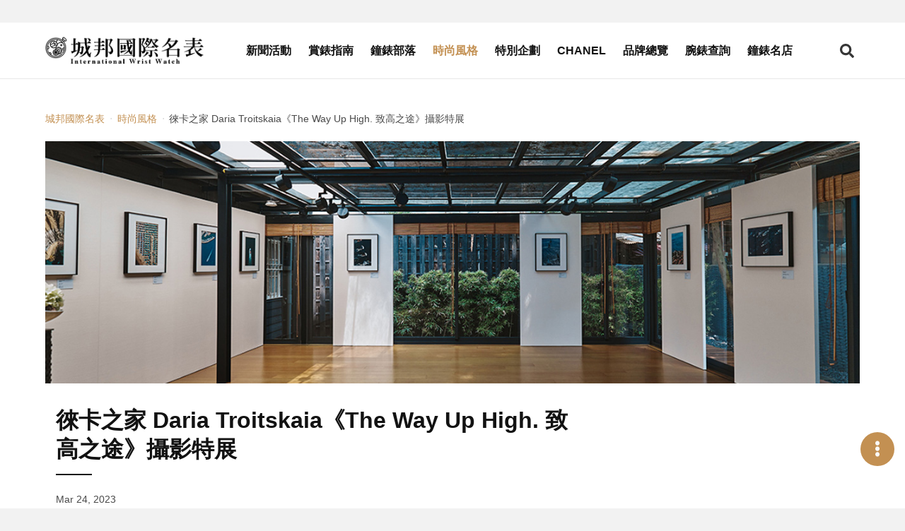

--- FILE ---
content_type: text/html; charset=UTF-8
request_url: https://www.iwatchome.net/article/theme/230015111
body_size: 7878
content:
<!DOCTYPE html>
<html lang="zh-Hant">
<head>
<meta charset="UTF-8">
<meta name="viewport" content="width=device-width,initial-scale=1,shrink-to-fit=no">
<meta name="description" content="Daria Troitskai來自義大利的攝影師，在渴望挑戰的個性使然下，於許多國家都留下了她的生活痕跡，也擅長使用LEICA徠卡相機捕捉眾人忽略的細節及情緒，並集結了生活中種種飽含情感的縮影。">
<meta property="og:description" content="Daria Troitskai來自義大利的攝影師，在渴望挑戰的個性使然下，於許多國家都留下了她的生活痕跡，也擅長使用LEICA徠卡相機捕捉眾人忽略的細節及情緒，並集結了生活中種種飽含情感的縮影。">
<meta name="keywords" content="無所畏懼的獨到視角 Daria Troitskaia《The way up high. 致高之途》攝影特展">
<meta property="og:title" content="徠卡之家 Daria Troitskaia《The Way Up High. 致高之途》攝影特展 -  城邦國際名表">
<meta property="og:type" content="website">
<meta property="og:site_name" content="iWatcHome 城邦國際名表">
<meta property="og:url" content="https://www.iwatchome.net/article/theme/230015111">
    <meta property="og:image" content="https://www.iwatchome.net/storage/article/7IhAwKvts821uMhOHdko5hKUrAyJejLk0GQVJDUN.jpg">
    <title>徠卡之家 Daria Troitskaia《The Way Up High. 致高之途》攝影特展 -  城邦國際名表</title>
<!-- FB appid Start -->
<meta property="fb:app_id" content="1472858976288429">
<meta property="fb:pages" content="103890143011229">
<!-- FB appid End -->
<link rel="dns-prefetch" href="https://fonts.googleapis.com">
<link rel="preconnect" href="https://fonts.gstatic.com/" crossorigin>
<link href="https://iwatchome-aws.hmgcdn.com/storage/assets/front_end/css/main.82e23.css" rel="stylesheet">
<script async src="https://securepubads.g.doubleclick.net/tag/js/gpt.js"></script>
<script>
window.googletag = window.googletag || {cmd: []};
googletag.cmd.push(function() {
    //all_header_top
    googletag.defineSlot('/96322215/all_header_top', [[1280, 250], [970, 250], [320, 250]], 'div-gpt-ad-1620030023998-0').addService(googletag.pubads());

    //home_header_under
    googletag.defineSlot('/96322215/home_header_under', [[1280, 250], [320, 250]], 'div-gpt-ad-1620030023998-1').addService(googletag.pubads());

    //news_header_under
    googletag.defineSlot('/96322215/news_header_under', [[1280, 250], [320, 250]], 'div-gpt-ad-1620030023998-2').addService(googletag.pubads());

    //guide_header_under
    googletag.defineSlot('/96322215/guide_header_under', [[1280, 250], [320, 250]], 'div-gpt-ad-1620030023998-3').addService(googletag.pubads());

    //report_header_under
    googletag.defineSlot('/96322215/report_header_under', [[1280, 250], [320, 250]], 'div-gpt-ad-1620030023998-4').addService(googletag.pubads());

    //blog_header_under
    googletag.defineSlot('/96322215/blog_header_under', [[1280, 250], [320, 250]], 'div-gpt-ad-1620030023998-5').addService(googletag.pubads());

    //fashion_header_under
    googletag.defineSlot('/96322215/fashion_header_under', [[1280, 250], [320, 250]], 'div-gpt-ad-1620030023998-6').addService(googletag.pubads());

    //brands_header_under
    googletag.defineSlot('/96322215/brands_header_under', [[1280, 250], [320, 250]], 'div-gpt-ad-1620030023998-7').addService(googletag.pubads());

    //allwatch_header_under
    googletag.defineSlot('/96322215/allwatch_header_under', [[1280, 250], [320, 250]], 'div-gpt-ad-1620030023998-8').addService(googletag.pubads());

    //article_header_under
    googletag.defineSlot('/96322215/article_header_under', [[1280, 250], [320, 250]], 'div-gpt-ad-1620030023998-9').addService(googletag.pubads());

    //article_right_1
    googletag.defineSlot('/96322215/article_right_1', [320, 250], 'div-gpt-ad-1620030023998-10').addService(googletag.pubads());

    //news_right_1
    googletag.defineSlot('/96322215/news_right_1', [320, 250], 'div-gpt-ad-1620030023998-11').addService(googletag.pubads());

    //guide_right_1
    googletag.defineSlot('/96322215/guide_right_1', [320, 250], 'div-gpt-ad-1620030023998-12').addService(googletag.pubads());

    //report_right_1
    googletag.defineSlot('/96322215/report_right_1', [320, 250], 'div-gpt-ad-1620030023998-13').addService(googletag.pubads());

    //blog_right_1
    googletag.defineSlot('/96322215/blog_right_1', [320, 250], 'div-gpt-ad-1620030023998-14').addService(googletag.pubads());

    //fashion_right_1
    googletag.defineSlot('/96322215/fashion_right_1', [320, 250], 'div-gpt-ad-1620030023998-15').addService(googletag.pubads());

    //pc_watchinfo1_728x90
    googletag.defineSlot('/96322215/pc_watchinfo1_728x90', [728, 90], 'div-gpt-ad-1620030023998-16').addService(googletag.pubads());

    //m_watchinfo_1_320x250
    googletag.defineSlot('/96322215/m_watchinfo_1_320x250', [320, 250], 'div-gpt-ad-1620030023998-17').addService(googletag.pubads());

    //watchinfo_2
    googletag.defineSlot('/96322215/watchinfo_2', [[1280, 250], [320, 250]], 'div-gpt-ad-1620030023998-18').addService(googletag.pubads());

    //watchinfo_3
    googletag.defineSlot('/96322215/watchinfo_3', [[1280, 250], [320, 250]], 'div-gpt-ad-1620030023998-19').addService(googletag.pubads());

    //video_home_header_under
    googletag.defineSlot('/96322215/video_home_header_under', [[1280, 720], [320, 180]], 'div-gpt-ad-1620030023998-20').addService(googletag.pubads());

    googletag.pubads().enableSingleRequest();
    googletag.pubads().collapseEmptyDivs();
    googletag.enableServices();
});
</script>
<!-- Google tag (gtag.js) -->
<script async src="https://www.googletagmanager.com/gtag/js?id=G-R52DEE5WDJ"></script>
<script>
  window.dataLayer = window.dataLayer || [];
  function gtag(){dataLayer.push(arguments);}
  gtag('js', new Date());

  gtag('config', 'G-R52DEE5WDJ');
</script>
<!-- Google Tag Manager -->
<script>(function(w,d,s,l,i){w[l]=w[l]||[];w[l].push({'gtm.start':
new Date().getTime(),event:'gtm.js'});var f=d.getElementsByTagName(s)[0],
j=d.createElement(s),dl=l!='dataLayer'?'&l='+l:'';j.async=true;j.src=
'https://www.googletagmanager.com/gtm.js?id='+i+dl;f.parentNode.insertBefore(j,f);
})(window,document,'script','dataLayer','GTM-MDHC956');</script>
<!-- End Google Tag Manager -->
<!-- Facebook Pixel Code -->
<script>!function(f,b,e,v,n,t,s){if(f.fbq)return;n=f.fbq=function(){n.callMethod?n.callMethod.apply(n,arguments):n.queue.push(arguments)};if(!f._fbq)f._fbq=n;n.push=n;n.loaded=!0;n.version='2.0';n.queue=[];t=b.createElement(e);t.async=!0;t.src=v;s=b.getElementsByTagName(e)[0];s.parentNode.insertBefore(t,s)}(window,document,'script','https://connect.facebook.net/en_US/fbevents.js'); fbq('init', '885805651800234'); fbq('track', 'PageView');</script><noscript> <img height="1" width="1" src="https://www.facebook.com/tr?id=885805651800234&ev=PageView&noscript=1"/></noscript>
<!-- End Facebook Pixel Code -->
<style>
.article-container { margin-top: 1rem; }
</style>

<link rel="preconnect" href="https://tpc.googlesyndication.com">
<link rel="preconnect" href="https://static.adsafeprotected.com">
<link rel="dns-prefetch" href="https://tpc.googlesyndication.com">
<link rel="dns-prefetch" href="https://static.adsafeprotected.com">
<link rel="preload" as="image"
type="image/jpeg"
href="https://iwatchome-aws.hmgcdn.com/storage/article/YAfMJElzt3RYffAOzs1ENUvhrrvTu5931OAj5jBZ.jpg"
imagesrcset="https://iwatchome-aws.hmgcdn.com/storage/article/YAfMJElzt3RYffAOzs1ENUvhrrvTu5931OAj5jBZ.jpg"
imagesizes="(max-width: 1023px) 100vw" fetchpriority="high">

</head>
<body>

<section class="ad-section is-padding-y ad-section--headerTop">
    <div class="ad-section__content">
        <!-- /96322215/(demo_)all_header_top -->
        <div id='div-gpt-ad-1620030023998-0'>
            <script>googletag.cmd.push(function() { googletag.display('div-gpt-ad-1620030023998-0'); });</script>
        </div>
    </div>

    </section>

<header class="app-header js-header is-fixed-header">
    <div class="app-header__container container">
        <div class="app-header__logo"><a href="https://www.iwatchome.net/" aria-label="iWatcHome 城邦國際名表 home"
        title="iWatcHome 城邦國際名表 home"><img alt="iWatcHome 城邦國際名表 logo"
        src="https://iwatchome-aws.hmgcdn.com/storage/assets/front_end/images/iwatchome-logo-black.f3c16.png"></a></div>
        <nav class="app-header__nav" role="navigation" aria-label="Main menu" id="header-nav">
            <div class="app-header__nav-inner">
                <ul class="app-header__list">
                                        <li
                                            class="app-header__item"
                                            ><a class="app-header__link" title="新聞活動"
                    href="https://www.iwatchome.net/channel/info/news">新聞活動</a></li>
                                        <li
                                            class="app-header__item"
                                            ><a class="app-header__link" title="賞錶指南"
                    href="https://www.iwatchome.net/channel/info/guide">賞錶指南</a></li>
                                        <li
                                            class="app-header__item"
                                            ><a class="app-header__link" title="鐘錶部落"
                    href="https://www.iwatchome.net/channel/info/blog">鐘錶部落</a></li>
                                        <li
                                            class="app-header__item is-active"
                                            ><a class="app-header__link" title="時尚風格"
                    href="https://www.iwatchome.net/channel/info/fashion">時尚風格</a></li>
                                        <li
                                            class="app-header__item"
                                            ><a class="app-header__link" title="特別企劃"
                    href="https://www.iwatchome.net/promotion">特別企劃</a></li>
                                        <li
                                            class="app-header__item"
                                            ><a class="app-header__link" title="CHANEL"
                    href="https://www.iwatchome.net/chanel2025/">CHANEL</a></li>
                                        <li
                                            class="app-header__item"
                                            ><a class="app-header__link" title="品牌總覽"
                    href="https://www.iwatchome.net/brands">品牌總覽</a></li>
                                        <li
                                            class="app-header__item"
                                            ><a class="app-header__link" title="腕錶查詢"
                    href="https://www.iwatchome.net/watch">腕錶查詢</a></li>
                                        <li
                                            class="app-header__item"
                                            ><a class="app-header__link" title="鐘錶名店"
                    href="https://www.iwatchome.net/store">鐘錶名店</a></li>
                                    </ul>
                <div class="social-button-group"><a class="social-button button" target="_blank"
                aria-label="iWatcHome 城邦國際名表 Facebook" rel="noreferrer noopener"
                title="iWatcHome 城邦國際名表 Facebook" href="https://www.facebook.com/iww.fanspage/"
                ><span><i class="fab fa-facebook-f"></i></span></a><a class="social-button button"
                aria-label="iWatcHome 城邦國際名表 Instagram" rel="noreferrer noopener" target="_blank"
                title="iWatcHome 城邦國際名表 Instagram" href="https://www.instagram.com/iwatchome/"
                ><span><i class="fab fa-instagram"></i></span></a><a class="social-button button"
                aria-label="iWatcHome 城邦國際名表 RSS" target="_blank" href="#"
                title="iWatcHome 城邦國際名表 RSS"><span><i class="fas fa-rss"></i></span></a></div>
            </div>
        </nav>
        <div class="app-header__end">
            <button class="button open-search-button" aria-label="Open search" aria-expanded="false"
            aria-controls="header-search"><i class="fas fa-search"></i></button>
            <button class="button open-menu-button" aria-label="Open menu" aria-expanded="false"
            aria-controls="header-nav"><i class="fas fa-bars"></i></button>
        </div>
    </div>
</header>

<div class="modal searchBar-modal js-searchBar-modal">
	<div class="modal-background"></div>
	<div class="modal-content">
		<form name="g_search" method="post" action="" onsubmit="return check_g_form(this);">
		<div class="search-bar is-dark-background">
			<div class="search-bar__input">
				<input class="input" type="text" placeholder="輸入關鍵字，以空白鍵區隔" name="q">
			</div>
			<div class="search-bar__trigger">
				<button class="button" aria-label="Search" type="submit"><i class="fas fa-search"></i></button>
			</div>
		</div>
		</form>
	</div>
	<button class="modal-close is-large" aria-label="Close"></button>
</div>
<script>
function check_g_form(obj) {
	var keyword = obj.q.value;

	if (keyword == "") {
		return false;
	} else {
		location.href = 'https://www.iwatchome.net/search?q=' + encodeURIComponent(keyword);
		return false;
	}
}

function event_click(name) {
    gtag('event', 'click', {
        'event_category': '全站header上方',
        'event_label': name,
        'non_interaction': true
    });
}
</script>

<div class="main-container">
    <!-- dfp -->
    <section class="ad-section is-padding-y has-background-white">
        <div class="ad-section__content">
            <!-- /96322215/(demo_)article_header_under -->
            <div id='div-gpt-ad-1620030023998-9'>
            <script>googletag.cmd.push(function() { googletag.display('div-gpt-ad-1620030023998-9'); });</script>
            </div>
        </div>
    </section>
    <section class="section has-background-white pt-3 pb-0">
        <div class="container">
            <nav class="page-breadcrumb" aria-label="breadcrumbs">
                <ul>
                    <li><a href="https://www.iwatchome.net/"
                    title=" 城邦國際名表"
                    > 城邦國際名表</a></li>
                                        <li><a href="https://www.iwatchome.net/channel/info/fashion"
                    title="時尚風格">時尚風格</a></li>
                                        <li class="is-active"><a href="javascript:void(0);" aria-current="page"
                    title="徠卡之家 Daria Troitskaia《The Way Up High. 致高之途》攝影特展">徠卡之家 Daria Troitskaia《The Way Up High. 致高之途》攝影特展</a></li>
                </ul>
            </nav>
        </div>
    </section>
        <section class="section has-background-white">
        <div class="container">
                        <div class="article-banner">
                <picture class="image-wrapper image-wrapper--loading is-old-size-polyfill">
                    <source media="(min-width: 578px) and (max-width: 1023px)"
                    srcset="https://iwatchome-aws.hmgcdn.com/storage/article/YAfMJElzt3RYffAOzs1ENUvhrrvTu5931OAj5jBZ.jpg">
                    <source media="(min-width: 320px) and (max-width: 577px)"
                    srcset="https://iwatchome-aws.hmgcdn.com/storage/article/YAfMJElzt3RYffAOzs1ENUvhrrvTu5931OAj5jBZ.jpg"><img class="lazy image-content"
                    data-src="https://iwatchome-aws.hmgcdn.com/storage/article/YAfMJElzt3RYffAOzs1ENUvhrrvTu5931OAj5jBZ.jpg" alt="">
                </picture>
            </div>
                    </div>
    </section>
        <section class="section page-content py-2 has-background-white">
        <div class="container article-container">
            <div class="columns">
                <div class="page-content column py-0 is-12 is-full-desktop is-8-widescreen">
                    <article class="article">
                        <header class="article__header">
                            <h1 class="article__title">徠卡之家 Daria Troitskaia《The Way Up High. 致高之途》攝影特展</h1>
                            <p class="article__pub-date">Mar 24, 2023</p>
                            <div class="article__tags tags">
                                                                <a class="tag is-medium" title="Leica"
                                href="https://www.iwatchome.net/tag/info/leica"
                                >Leica</a>
                                                                <a class="tag is-medium" title="徠卡"
                                href="https://www.iwatchome.net/tag/info/%E5%BE%A0%E5%8D%A1"
                                >徠卡</a>
                                                                <a class="tag is-medium" title="攝影展"
                                href="https://www.iwatchome.net/tag/info/%E6%94%9D%E5%BD%B1%E5%B1%95"
                                >攝影展</a>
                                                            </div>
                        </header>

                        <div class="article__body">
                                                                                                                            <figure class="image">
                                <picture>
                                    <source media="(min-width: 320px) and (max-width: 577px)"
                                    srcset="https://iwatchome-aws.hmgcdn.com/storage/article/7IhAwKvts821uMhOHdko5hKUrAyJejLk0GQVJDUN.jpg"><img class="lazy"
                                    data-src="https://iwatchome-aws.hmgcdn.com/storage/article/7IhAwKvts821uMhOHdko5hKUrAyJejLk0GQVJDUN.jpg" alt="Daria Troitskaia《The way up high. 致高之途》">
                                </picture>
                                <figcaption class="image-caption">Daria的藝術之途可透過四個不可或缺的部分來定義，持續遷移、冒險精神、自我挑戰及獨特視角。她的照片從來都不是靜態的，它們始終保持著運動感和活力，就像她的生命一樣。</figcaption>
                            </figure>
                                                                    
                                
                            <p>Daria Troitskai來自義大利的攝影師，在渴望挑戰的個性使然下，於許多國家都留下了她的生活痕跡，也擅長使用LEICA徠卡相機捕捉眾人忽略的細節及情緒，並集結了生活中種種飽含情感的縮影。</p>
<p>Daria的攝影作品是一趟自我探索的旅程。她對於追求內在探索毫不膽怯，甚至是以強而有力、引人注目的圖像大膽探索，將於台北徠卡之家2023年3月展出Daria Troitskaia的系列作品《致高之途》（THE WAY UP HIGH）。透過她獨到的女性視角，細膩地將抽象主義與真實畫面巧妙結合，邀請觀眾一同參與一趟探索之旅，穿越一個主題多元、但在質量、展現藝術自由上，始終如一的作品集。</p>
                            <!-- dfp -->
                            <!--div class="ad-section__content"><img src="https://via.placeholder.com//320x250"></div-->
                                                                                                                            <figure class="image">
                                <picture>
                                    <source media="(min-width: 320px) and (max-width: 577px)"
                                    srcset="https://iwatchome-aws.hmgcdn.com/storage/article/8DQy8QxmOYFpbIJi0qDALPlQ3hjqp7zhaPN7q8JS.jpg"><img class="lazy"
                                    data-src="https://iwatchome-aws.hmgcdn.com/storage/article/8DQy8QxmOYFpbIJi0qDALPlQ3hjqp7zhaPN7q8JS.jpg" alt="Daria Troitskaia《The way up high. 致高之途》">
                                </picture>
                                <figcaption class="image-caption">在夜裡／手工銀鹽，多重反差相紙。聖彼得堡，俄羅斯，2021／8。</figcaption>
                            </figure>
                                                                    
                                
                            <p><strong>遊走在藝術與挑逗間的第二人格</strong></p>
<p>在本次展出的作品中，可以看到Daria將焦點聚焦於具自信心及美貌的女伶，在她的作品中可以看到各種多元且迥異的題材。本次展覽中藉由女性模特兒遊走於性感及挑釁之間的展現，正是Daria 想表現的攝影美學之一。</p>
<p>畫面上的模特兒其實是Daria 投射的自我，身為一位女性，Daria經常思考女性在她作品及社會中所扮演的角色。透過與模特兒之間的交流，實現屬於自己的藝術願景，讓模特兒們演變為她欲述說故事中的角色。</p>
<p>她認為女性的自我形象與男性有所不同，因為社會使她們在許多面向受到壓力。女性已經學會如何調適、變身、及如何處理她們在Daria眼中所展露出的情緒。也因如此，Daria幾乎只與女性模特兒合作。</p>
<p><strong>無所畏懼的冒險精神將抽象主義具現化</strong></p>
<p>Daria對於探索的熱忱促使她選擇在直升機上進行空拍，凌駕日常喧囂，捕捉最自然的地貌&mdash;&mdash;阿爾卑斯山的雄偉山峰、馬爾他崎嶇的海岸線、一望無際的義大利利古里亞及巴塞隆納帆船大賽，站上直昇機空拍儼然成為了她的日常，Daria的極限自我挑戰，並不單單只是為了捕捉畫面，而是為了尋找表達自我的機會。</p>
<p>Daria也著迷於抽象主義，透過畫家得到靈感，並將這種抽象藝術形式帶入攝影的世界，在許多空拍攝影作品中，正是透過表現主義畫家－馬克&middot;羅斯科獲得莫大的靈感，捕捉隱沒在地貌中抽象的形狀及顏色。</p>
                            <!-- dfp -->
                            <!--div class="ad-section__content"><img src="https://via.placeholder.com//320x250"></div-->
                                                                                                                            <figure class="image">
                                <picture>
                                    <source media="(min-width: 320px) and (max-width: 577px)"
                                    srcset="https://iwatchome-aws.hmgcdn.com/storage/article/Xnrkdyw45vQDPy8J7zNFaeZNwKJovZQENrlRTPoh.jpg"><img class="lazy"
                                    data-src="https://iwatchome-aws.hmgcdn.com/storage/article/Xnrkdyw45vQDPy8J7zNFaeZNwKJovZQENrlRTPoh.jpg" alt="Daria Troitskaia《The way up high. 致高之途》">
                                </picture>
                                <figcaption class="image-caption">台北徠卡之家畫廊即日起至2023年6月12日將展出Daria Troitskaia 《至高之途THE WAY UP HIGH》攝影特展。</figcaption>
                            </figure>
                                                                    
                                
                            <p>Daria的攝影作品是一趟自我探索的旅程。她對於追求內在探索毫不膽怯，甚至是以強而有力、引人注目的圖像大膽探索。我們希望邀請您和Daria一同參與一趟探索之旅，穿越一個主題多元、體現在藝術自由之上，品質始終如一的作品集。而這所有全出自於一位完全知道如何實現自我目標的攝影師。</p>
<p><strong>Daria Troitskaia<br /></strong>來自義大利的攝影師達里亞&middot;特羅茨卡婭（Daria Troitskaia）出生於聖彼得堡，在奧地利維也納接受教育。她對藝術的熱情就是不可否認的靈感來源。在她展開攝影生涯前，達里亞曾在一家網頁設計公司擔任藝術總監。在修習包括英國蘇富比藝術學院 「作為全球商業的藝術」等藝術及攝影課程後，達里亞先是搬到了馬爾他，隨後來到義大利米蘭成為Daria的人生轉折點。Daria將對攝影的熱情，成為了她的志業。</p>
<p><strong>Daria Troitskaia《 至高之途THE WAY UP HIGH》攝影特展<br /></strong>地點：徠卡臺北畫廊_徠卡之家&nbsp;（臺北市青田街6巷3號）<br />日期：即日起至2023年6月12日（一）<br />時間：週一至週日 11:00 - 19:00<br />洽詢電話：（02）2391 2593</p>
<p>責任編輯／CHUNJUI LIN</p>
                            <!-- dfp -->
                            <!--div class="ad-section__content"><img src="https://via.placeholder.com//320x250"></div-->
                                                                                                            </div>

                        <footer class="article__footer">
                                                        <p class="article__author">小編彙整 IWW Editor</p>
                                                        <div class="social-button-group is-center"><a class="social-button button"
                            aria-label="分享到 Facebook" title="分享到 Facebook" href="javascript:void(window.open(
                            'http://www.facebook.com/share.php?u='.concat(encodeURIComponent(location.href))));"
                            ><span><i class="fab fa-facebook-f"></i></span></a><a class="social-button button"
                            aria-label="分享到 Pinterest" social-type="pinterest" data-pin-custom="true"
                            href="https://www.pinterest.com/pin/create/button/" title="分享到 Pinterest"><span><i
                            class="fab fa-pinterest-p"></i></span></a><a class="social-button button"
                            aria-label="分享到 Line" title="分享到 Line" href="javascript:void(window.open(line_share))"
                            ><span><i class="fab fa-line"></i></span></a></div>
                            <!-- dfp -->
                            <!--section class="ad-section is-column-2">
                                <div class="ad-section__content"><img
                                src="https://via.placeholder.com//320x250"
                                ></div>
                                <div class="ad-section__content"><img
                                src="https://via.placeholder.com//320x250"
                                ></div>
                            </section-->
                        </footer>
                    </article>
                </div>

                <div
                class="aside-content column py-0 px-5 is-hidden-touch is-hidden-desktop-only is-4-widescreen">
                    <section class="ad-section is-padding-y pt-0">
                        <!-- dfp -->
                        <div class="ad-section__content">
                            <!-- /96322215/(demo_)article_right_1 -->
                            <div id='div-gpt-ad-1620030023998-10'>
                            <script>googletag.cmd.push(function() { googletag.display('div-gpt-ad-1620030023998-10'); });</script>
                            </div>
                        </div>
                    </section>
                                                                                    </div>
            </div>
        </div>
    </section>

        <section class="section">
        <div class="container">
            <h2 class="section-title">相關文章</h2>
            <div class="post is-column-2-mobile">
                                <div class="grid__item">
                    <a class="post__link" title="數位機身 復古靈魂 徠卡M10-D相機"
                    href="https://www.iwatchome.net/article/theme/180008213">
                        <div class="post__image">
                            <picture class="image-wrapper image-wrapper--loading">
                                                                <source media="(min-width: 320px)" srcset="https://iwatchome-aws.hmgcdn.com/storage/article/atl_20181029172903_0.jpg"
                                ><img class="lazy image-content"
                                data-src="https://iwatchome-aws.hmgcdn.com/storage/article/atl_20181029172903_0.jpg"
                                alt="數位機身 復古靈魂 徠卡M10-D相機">
                                                            </picture>
                            <div class="post__tag">時尚風格</div>
                        </div>
                        <div class="post__content">
                            <div class="post__title">數位機身 復古靈魂 徠卡M10-D相機</div>
                            <div class="post__date">Oct 29, 2018</div>
                        </div>
                    </a>
                </div>
                                <div class="grid__item">
                    <a class="post__link" title="徠卡S3相機  中片幅S系統+4K錄影最新機型正式登場"
                    href="https://www.iwatchome.net/article/theme/200010593">
                        <div class="post__image">
                            <picture class="image-wrapper image-wrapper--loading">
                                                                <source media="(min-width: 320px)" srcset="https://iwatchome-aws.hmgcdn.com/storage/article/atl_20200310100224_0.jpg"
                                ><img class="lazy image-content"
                                data-src="https://iwatchome-aws.hmgcdn.com/storage/article/atl_20200310100224_0.jpg"
                                alt="徠卡S3相機  中片幅S系統+4K錄影最新機型正式登場">
                                                            </picture>
                            <div class="post__tag">時尚風格</div>
                        </div>
                        <div class="post__content">
                            <div class="post__title">徠卡S3相機  中片幅S系統+4K錄影最新機型正式登場</div>
                            <div class="post__date">Mar 10, 2020</div>
                        </div>
                    </a>
                </div>
                                <div class="grid__item">
                    <a class="post__link" title="用徠卡解讀世界 李易暹《Read the images. 閱讀影像》攝影特展"
                    href="https://www.iwatchome.net/article/theme/220014779">
                        <div class="post__image">
                            <picture class="image-wrapper image-wrapper--loading">
                                                                <source media="(min-width: 320px)" srcset="https://iwatchome-aws.hmgcdn.com/storage/article/xr8174MbeIRyiFkkt8BrDnOYmuBYrGunKU6KyGMq.jpg"
                                ><img class="lazy image-content"
                                data-src="https://iwatchome-aws.hmgcdn.com/storage/article/xr8174MbeIRyiFkkt8BrDnOYmuBYrGunKU6KyGMq.jpg"
                                alt="用徠卡解讀世界 李易暹《Read the images. 閱讀影像》攝影特展">
                                                            </picture>
                            <div class="post__tag">時尚風格</div>
                        </div>
                        <div class="post__content">
                            <div class="post__title">用徠卡解讀世界 李易暹《Read the images. 閱讀影像》攝影特展</div>
                            <div class="post__date">Dec 15, 2022</div>
                        </div>
                    </a>
                </div>
                                <div class="grid__item">
                    <a class="post__link" title="跨領域依舊專業：徠卡相機推出Leica L1、Leica L2腕錶"
                    href="https://www.iwatchome.net/article/theme/220013716">
                        <div class="post__image">
                            <picture class="image-wrapper image-wrapper--loading">
                                                                <source media="(min-width: 320px)" srcset="https://iwatchome-aws.hmgcdn.com/storage/article/atl_20220209150913_0.jpg"
                                ><img class="lazy image-content"
                                data-src="https://iwatchome-aws.hmgcdn.com/storage/article/atl_20220209150913_0.jpg"
                                alt="跨領域依舊專業：徠卡相機推出Leica L1、Leica L2腕錶">
                                                            </picture>
                            <div class="post__tag">新聞活動</div>
                        </div>
                        <div class="post__content">
                            <div class="post__title">跨領域依舊專業：徠卡相機推出Leica L1、Leica L2腕錶</div>
                            <div class="post__date">Feb 9, 2022</div>
                        </div>
                    </a>
                </div>
                                <div class="grid__item">
                    <a class="post__link" title="徠卡宣佈將繼續推出便擕式數位相機 並計畫於2024年7月2日推出徠卡 D-Lux 8"
                    href="https://www.iwatchome.net/article/theme/240016743">
                        <div class="post__image">
                            <picture class="image-wrapper image-wrapper--loading">
                                                                <source media="(min-width: 320px)" srcset="https://iwatchome-aws.hmgcdn.com/storage/article/UOrNNZ8MX6nywX1JgZsTdMIJ7a9wp1fX6CDij0xc.jpg"
                                ><img class="lazy image-content"
                                data-src="https://iwatchome-aws.hmgcdn.com/storage/article/UOrNNZ8MX6nywX1JgZsTdMIJ7a9wp1fX6CDij0xc.jpg"
                                alt="徠卡宣佈將繼續推出便擕式數位相機 並計畫於2024年7月2日推出徠卡 D-Lux 8">
                                                            </picture>
                            <div class="post__tag">時尚風格</div>
                        </div>
                        <div class="post__content">
                            <div class="post__title">徠卡宣佈將繼續推出便擕式數位相機 並計畫於2024年7月2日推出徠卡 D-Lux 8</div>
                            <div class="post__date">May 24, 2024</div>
                        </div>
                    </a>
                </div>
                                <div class="grid__item">
                    <a class="post__link" title="小米與徠卡相機宣佈建立長期戰略合作關係：全新移動影像新時代7月開啟"
                    href="https://www.iwatchome.net/article/theme/220013937">
                        <div class="post__image">
                            <picture class="image-wrapper image-wrapper--loading">
                                                                <source media="(min-width: 320px)" srcset="https://iwatchome-aws.hmgcdn.com/storage/article/6j2ruQUiHHtDwoAxHc2UVoUS7SvGldiKVc6Dox4L.jpeg"
                                ><img class="lazy image-content"
                                data-src="https://iwatchome-aws.hmgcdn.com/storage/article/6j2ruQUiHHtDwoAxHc2UVoUS7SvGldiKVc6Dox4L.jpeg"
                                alt="小米與徠卡相機宣佈建立長期戰略合作關係：全新移動影像新時代7月開啟">
                                                            </picture>
                            <div class="post__tag">時尚風格</div>
                        </div>
                        <div class="post__content">
                            <div class="post__title">小米與徠卡相機宣佈建立長期戰略合作關係：全新移動影像新時代7月開啟</div>
                            <div class="post__date">May 23, 2022</div>
                        </div>
                    </a>
                </div>
                                <div class="grid__item">
                    <a class="post__link" title="徠卡發布D-Lux 7「007 限量版」 同時舉辦跨越60年傳奇龐德影像展"
                    href="https://www.iwatchome.net/article/theme/230015039">
                        <div class="post__image">
                            <picture class="image-wrapper image-wrapper--loading">
                                                                <source media="(min-width: 320px)" srcset="https://iwatchome-aws.hmgcdn.com/storage/article/ZAdJRuKnwop3p2SpbrGLVvNfGuB82QyCAarW2tdN.jpg"
                                ><img class="lazy image-content"
                                data-src="https://iwatchome-aws.hmgcdn.com/storage/article/ZAdJRuKnwop3p2SpbrGLVvNfGuB82QyCAarW2tdN.jpg"
                                alt="徠卡發布D-Lux 7「007 限量版」 同時舉辦跨越60年傳奇龐德影像展">
                                                            </picture>
                            <div class="post__tag">時尚風格</div>
                        </div>
                        <div class="post__content">
                            <div class="post__title">徠卡發布D-Lux 7「007 限量版」 同時舉辦跨越60年傳奇龐德影像展</div>
                            <div class="post__date">Feb 24, 2023</div>
                        </div>
                    </a>
                </div>
                                <div class="grid__item">
                    <a class="post__link" title="2021徠卡奧斯卡·巴納克攝影獎評審會名單公佈：著名攝影獎評選已進入最後階段"
                    href="https://www.iwatchome.net/article/theme/210012247">
                        <div class="post__image">
                            <picture class="image-wrapper image-wrapper--loading">
                                                                <source media="(min-width: 320px)" srcset="https://iwatchome-aws.hmgcdn.com/storage/article/atl_20210426145459_0.jpg"
                                ><img class="lazy image-content"
                                data-src="https://iwatchome-aws.hmgcdn.com/storage/article/atl_20210426145459_0.jpg"
                                alt="2021徠卡奧斯卡·巴納克攝影獎評審會名單公佈：著名攝影獎評選已進入最後階段">
                                                            </picture>
                            <div class="post__tag">時尚風格</div>
                        </div>
                        <div class="post__content">
                            <div class="post__title">2021徠卡奧斯卡·巴納克攝影獎評審會名單公佈：著名攝影獎評選已進入最後階段</div>
                            <div class="post__date">Apr 26, 2021</div>
                        </div>
                    </a>
                </div>
                            </div>
        </div>
    </section>
    </div>

<div class="app-footer has-background-black-ter">
    <div class="container">
        <div class="footer-column">
            <h5 class="title">ABOUT</h5>
            <div class="term-links"><a href="https://www.iwatchome.net/about" title="關於我們">關於我們</a><a
            href="https://www.iwatchome.net/about#about-page-copyright" title="著作權聲明">著作權聲明</a><a
            href="https://www.iwatchome.net/about#about-page-privacy" title="隱私權聲明">隱私權聲明</a></div>
        </div>
        <div class="footer-column">
            <h5 class="title">CONTACT</h5>
            <div class="contact-info">
                <p><span>service@iwatchome.net</span><span>(+886) 2-2500-7008</span></p>
                <p><span>115 台北市南港區昆陽街 16 號 7 樓</span></p>
            </div>
        </div>
        <div class="footer-column">
            <h5 class="title">FOLLOW US</h5>
            <div class="social-button-group"><a class="social-button button is-inverse is-small"
            aria-label="iWatcHome 城邦國際名表 Facebook" rel="noreferrer noopener" target="_blank"
            title="iWatcHome 城邦國際名表 Facebook" href="https://www.facebook.com/iww.fanspage/"
            ><span><i class="fab fa-facebook-f"></i></span></a><a class="social-button button is-inverse is-small"
            aria-label="iWatcHome 城邦國際名表 Instagram" rel="noreferrer noopener" target="_blank"
            title="iWatcHome 城邦國際名表 Instagram" href="https://www.instagram.com/iwatchome/"
            ><span><i class="fab fa-instagram"></i></span></a><!--a class="social-button button is-inverse is-small"
            aria-label="iWatcHome 城邦國際名表 RSS" href="#" target="_blank"
            title="iWatcHome 城邦國際名表 RSS"><span><i class="fas fa-rss"></i></span></a--></div>
        </div>
        <div class="footer-column footer-end"><a class="brand" href="https://www.iwatchome.net/"
        aria-label="iWatcHome 城邦國際名表 home" title="iWatcHome 城邦國際名表 home"><img
        src="https://iwatchome-aws.hmgcdn.com/storage/assets/front_end/images/iwatchome-logo-white.09b5b.png"
        alt="iWatcHome 城邦國際名表 logo"></a>
            <p class="copyright">&copy; 2026 城邦出版人墨刻出版股份有限公司 All Rights Reserved.</p>
        </div>
    </div>
</div>

<div class="social-corner">
    <div class="social-corner__wrapper">
        <div class="social-corner__menu">
            <button class="social-button button toggle-social-menu js-toggle-social-menu"
            aria-label="Open menu"><span><i class="fas fa-ellipsis-v"></i></span></button>
            <div class="social-corner__submenu">
                <div class="social-corner__submenu-wrapper">
                    <button class="social-button button is-shadow js-open-share-menu"
                    aria-label="Share menu"><span><i class="fas fa-share-alt"></i></span></button><a
                    class="social-button button is-shadow" aria-label="iWatcHome 城邦國際名表 Facebook"
                    title="iWatcHome 城邦國際名表 Facebook" rel="noreferrer noopener" target="_blank"
                    href="https://www.facebook.com/iww.fanspage/"><span><i class="fab fa-facebook-f"></i></span></a><a
                    class="social-button button is-shadow" aria-label="iWatcHome 城邦國際名表 Instagram"
                    title="iWatcHome 城邦國際名表 Instagram" rel="noreferrer noopener" target="_blank"
                    href="https://www.instagram.com/iwatchome/"><span><i class="fab fa-instagram"></i></span></a><!--a
                    class="social-button button is-shadow" aria-label="iWatcHome 城邦國際名表 YouTube"
                    title="iWatcHome 城邦國際名表 YouTube" rel="noreferrer noopener" target="_blank"
                    href="#"><span><i class="fab fa-youtube"></i></span></a--><!--a
                    class="social-button button is-shadow" aria-label="iWatcHome 城邦國際名表 RSS"
                    title="iWatcHome 城邦國際名表 RSS" target="_blank" href="#"><span><i
                    class="fas fa-rss"></i></span></a-->
                </div>
            </div>
        </div><a class="back-to-top button js-back-to-top" href="#" aria-label="回到頁面頂層"
        title="回到頁面頂層"><span><i class="fas fa-chevron-up"></i></span></a>
    </div>
</div>

<script src="https://iwatchome-aws.hmgcdn.com/storage/assets/front_end/js/manifest.02542.js"></script>
<script src="https://iwatchome-aws.hmgcdn.com/storage/assets/front_end/js/vendor.905bd.js"></script>
<script defer="defer" src="https://iwatchome-aws.hmgcdn.com/storage/assets/front_end/js/main.09979.js"></script>
<script async defer src="//assets.pinterest.com/js/pinit.js"></script>
<script>
var title = document.getElementsByTagName('title')[0].innerHTML;
var line_share = 'https://line.naver.jp/R/msg/text/?https://www.iwatchome.net//article/theme/230015111+ +'
    + title;
</script>

<div class="social-corner-share-menu c-modal js-social-corner-share-menu">
    <div class="c-modal-content">
        <div class="social-button-group box">
            <h6 class="title">分享到社群</h6><a class="social-button button" aria-label="分享到 Facebook"
            title="分享到 Facebook" href="javascript:void(window.open(
            'http://www.facebook.com/share.php?u='.concat(encodeURIComponent(location.href))));"
            ><span><i class="fab fa-facebook-f"
            ></i></span></a><a class="social-button button" aria-label="分享到 Pinterest"
            social-type="pinterest" data-pin-custom="true" href="https://www.pinterest.com/pin/create/button/"
            title="分享到 Pinterest"><span><i class="fab fa-pinterest-p"
            ></i></span></a><a class="social-button button" aria-label="分享到 Line" title="分享到 Line"
            href="javascript:void(window.open(line_share))"><span><i class="fab fa-line"></i></span></a>
        </div>
    </div>
    <button class="modal-close is-large js-close-share-menu" aria-label="close"></button>
</div>

<!-- JSON-LD markup generated by Google Structured Data Markup Helper. -->
<script type="application/ld+json">
{
    "@context" : "http://schema.org",
    "@type" : "Article",
    "name" : "徠卡之家 Daria Troitskaia《The Way Up High. 致高之途》攝影特展",

            "author" : {
        "@type" : "Person",
        "name" : "小編彙整 IWW Editor"
    },
        
    "headline" : "徠卡之家 Daria Troitskaia《The Way Up High. 致高之途》攝影特展",
    "datePublished" : "2023-03-24T14:00",

                        "image" : "https://iwatchome-aws.hmgcdn.com/storage/article/7IhAwKvts821uMhOHdko5hKUrAyJejLk0GQVJDUN.jpg",
            
    /*"articleSection" : "",
    "articleBody" : [ "" ],*/
    "url" : "https://www.iwatchome.net/article/theme/230015111",
    "publisher" : {
        "@type" : "Organization",
        "name" : "iWatcHome 城邦國際名表",
        "logo": {
            "@type": "ImageObject",
            "url": "https://www.iwatchome.net/assets/front_end/images/iwatchome_og.jpg"
        }
    }
}
</script>

</body>
</html>


--- FILE ---
content_type: text/html; charset=utf-8
request_url: https://www.google.com/recaptcha/api2/aframe
body_size: 251
content:
<!DOCTYPE HTML><html><head><meta http-equiv="content-type" content="text/html; charset=UTF-8"></head><body><script nonce="KlRV5fSKNrDVWEQzbivB_w">/** Anti-fraud and anti-abuse applications only. See google.com/recaptcha */ try{var clients={'sodar':'https://pagead2.googlesyndication.com/pagead/sodar?'};window.addEventListener("message",function(a){try{if(a.source===window.parent){var b=JSON.parse(a.data);var c=clients[b['id']];if(c){var d=document.createElement('img');d.src=c+b['params']+'&rc='+(localStorage.getItem("rc::a")?sessionStorage.getItem("rc::b"):"");window.document.body.appendChild(d);sessionStorage.setItem("rc::e",parseInt(sessionStorage.getItem("rc::e")||0)+1);localStorage.setItem("rc::h",'1769012193542');}}}catch(b){}});window.parent.postMessage("_grecaptcha_ready", "*");}catch(b){}</script></body></html>